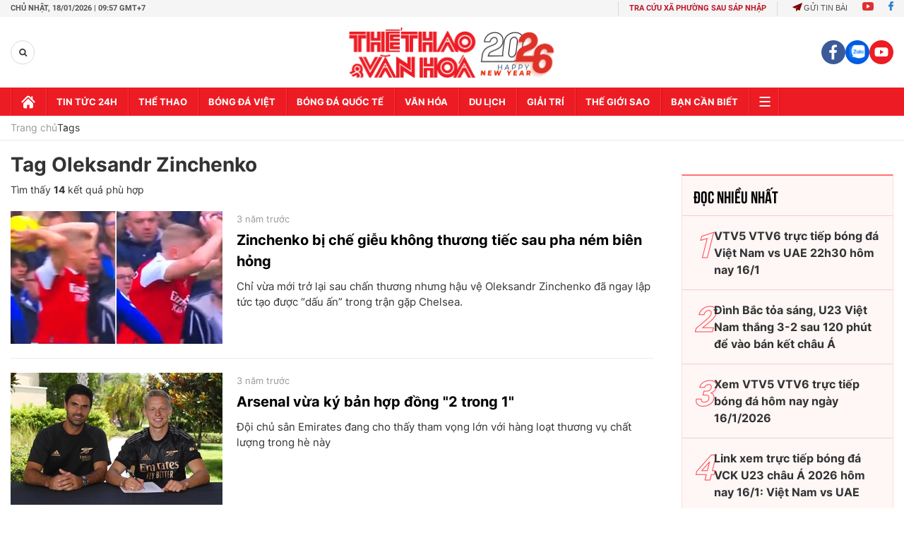

--- FILE ---
content_type: application/javascript; charset=utf-8
request_url: https://fundingchoicesmessages.google.com/f/AGSKWxUXvo8tc6uo_Bmdx39jzrtUj13tG3T5yv6BHszpr-SnmtDTTBCJaRIRS5p7Tbt2F-ABiLFIauMoSMwpFDLX3VuAifKrrZ2eC9WAhK0erszMnsXTJ4AmLsovHRFQ6JTOc_9JwBzGcXo8wa8PXcZB0o68cBwxBR8_EUqlipzLstKAXjwgg63-B8HzCkeJ/_.ad1.nspace/wp_ad_250_.com/ad1//bannerfile/ad_/advertising2.
body_size: -1289
content:
window['32f86c18-5bdd-4581-bfcd-2be9b355b30e'] = true;

--- FILE ---
content_type: application/javascript; charset=utf-8
request_url: https://fundingchoicesmessages.google.com/f/AGSKWxUb2hPaAGP71Qc1hXjJCBBBB_cO25ajx3lMq02GtfG_ht9B2OfWUQr8xg-M-c6aRMkqiHl_PmscsU-CyLTxT7O4kUMRQGHdEhONUYqiEPThlMdxXYD4SU3xNeeMbi0HbDXIC5RxFA==?fccs=W251bGwsbnVsbCxudWxsLG51bGwsbnVsbCxudWxsLFsxNzY4NzA1MDc2LDgxMjAwMDAwMF0sbnVsbCxudWxsLG51bGwsW251bGwsWzcsNiwxMCw5XSxudWxsLDIsbnVsbCwiZW4iLG51bGwsbnVsbCxudWxsLG51bGwsbnVsbCwxXSwiaHR0cHM6Ly90aGV0aGFvdmFuaG9hLnZuL29sZWtzYW5kci16aW5jaGVua28uaHRtbCIsbnVsbCxbWzgsIk05bGt6VWFaRHNnIl0sWzksImVuLVVTIl0sWzE5LCIyIl0sWzI0LCIiXSxbMjksImZhbHNlIl1dXQ
body_size: 224
content:
if (typeof __googlefc.fcKernelManager.run === 'function') {"use strict";this.default_ContributorServingResponseClientJs=this.default_ContributorServingResponseClientJs||{};(function(_){var window=this;
try{
var np=function(a){this.A=_.t(a)};_.u(np,_.J);var op=function(a){this.A=_.t(a)};_.u(op,_.J);op.prototype.getWhitelistStatus=function(){return _.F(this,2)};var pp=function(a){this.A=_.t(a)};_.u(pp,_.J);var qp=_.Zc(pp),rp=function(a,b,c){this.B=a;this.j=_.A(b,np,1);this.l=_.A(b,_.Nk,3);this.F=_.A(b,op,4);a=this.B.location.hostname;this.D=_.Dg(this.j,2)&&_.O(this.j,2)!==""?_.O(this.j,2):a;a=new _.Og(_.Ok(this.l));this.C=new _.bh(_.q.document,this.D,a);this.console=null;this.o=new _.jp(this.B,c,a)};
rp.prototype.run=function(){if(_.O(this.j,3)){var a=this.C,b=_.O(this.j,3),c=_.dh(a),d=new _.Ug;b=_.fg(d,1,b);c=_.C(c,1,b);_.hh(a,c)}else _.eh(this.C,"FCNEC");_.lp(this.o,_.A(this.l,_.Ae,1),this.l.getDefaultConsentRevocationText(),this.l.getDefaultConsentRevocationCloseText(),this.l.getDefaultConsentRevocationAttestationText(),this.D);_.mp(this.o,_.F(this.F,1),this.F.getWhitelistStatus());var e;a=(e=this.B.googlefc)==null?void 0:e.__executeManualDeployment;a!==void 0&&typeof a==="function"&&_.Qo(this.o.G,
"manualDeploymentApi")};var sp=function(){};sp.prototype.run=function(a,b,c){var d;return _.v(function(e){d=qp(b);(new rp(a,d,c)).run();return e.return({})})};_.Rk(7,new sp);
}catch(e){_._DumpException(e)}
}).call(this,this.default_ContributorServingResponseClientJs);
// Google Inc.

//# sourceURL=/_/mss/boq-content-ads-contributor/_/js/k=boq-content-ads-contributor.ContributorServingResponseClientJs.en_US.M9lkzUaZDsg.es5.O/d=1/exm=ad_blocking_detection_executable,kernel_loader,loader_js_executable,web_iab_tcf_v2_signal_executable,web_iab_us_states_signal_executable/ed=1/rs=AJlcJMzanTQvnnVdXXtZinnKRQ21NfsPog/m=cookie_refresh_executable
__googlefc.fcKernelManager.run('\x5b\x5b\x5b7,\x22\x5b\x5bnull,\\\x22thethaovanhoa.vn\\\x22,\\\x22AKsRol_3ixQVVmp4Fs_y-QB31u7jiiyASWOEXn5RT9v-2Zv9MNuU8s9jbprU4RYSpQy1SB7z6eRxfAjr7MBr7VuOqG73yOfn2JMaA-NRv5cTOo0EkrRZTXs2Z4W1T4ioXiF4Fk-PsQnuiZBoSsvJbkr4mPwYCCocrA\\\\u003d\\\\u003d\\\x22\x5d,null,\x5b\x5bnull,null,null,\\\x22https:\/\/fundingchoicesmessages.google.com\/f\/AGSKWxV6W1ztn4RGvvO4z7F50obUKt_hHRTknB3O1-_20eO-uOJY1vYinwYxlMviUpqE-dhJSW9_L6P4snTjy5-Vu1AylpTNA5qf-lnk1t8ECtXPh79KoLK0wVCypzBwv0Wk6Ul1a6CH-A\\\\u003d\\\\u003d\\\x22\x5d,null,null,\x5bnull,null,null,\\\x22https:\/\/fundingchoicesmessages.google.com\/el\/AGSKWxVDOBYLBIXonAhLxh7iBJoNt5SyrrGcJIbEsYTlgO7vmYvyHGnYjJ8xSYYx9FDrlMPwSaEczXhtY8hyh0MGJ2tUxY-tWCjFa6jc-oLAF5XAWjn0Xfwab8l5v4JmmpzSIvX1soPNCA\\\\u003d\\\\u003d\\\x22\x5d,null,\x5bnull,\x5b7,6,10,9\x5d,null,2,null,\\\x22en\\\x22,null,null,null,null,null,1\x5d,null,\\\x22Privacy and cookie settings\\\x22,\\\x22Close\\\x22,null,null,null,\\\x22Managed by Google. Complies with IAB TCF. CMP ID: 300\\\x22\x5d,\x5b3,1\x5d\x5d\x22\x5d\x5d,\x5bnull,null,null,\x22https:\/\/fundingchoicesmessages.google.com\/f\/AGSKWxUiVr6M8d5ynjee7UjYuXWX7aG513tpGdNYmlTFeXRN0UOD_p5E17IvZJ795r8vO5FYsuUyrLz1jqNeTOKtXWk3oceaE0Iwnzvu0cqwMsP---4jn_6a451lbCJ4wf78VIUNLaE-NA\\u003d\\u003d\x22\x5d\x5d');}